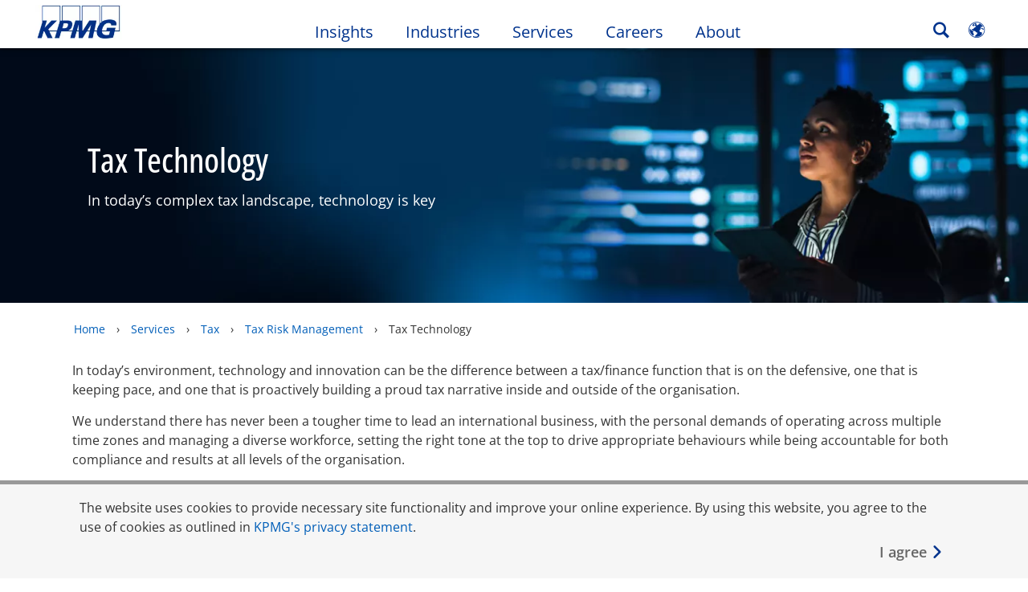

--- FILE ---
content_type: application/javascript
request_url: https://kpmg.com/etc/clientlibs/kpmgpublic/contactpromo/js/contactpromo-15e036.js
body_size: 310
content:
define(["plus"],function(c){return function(o){var n=!1;return c(".module-contactpromo .contact-modal, elem").on("keydown",function(o){13===o.which&&c(this).trigger("click")}),c(".module-contactpromo .contact-modal, elem").on("focus",function(o){c(this).addClass("focusOutline")}),c(".module-contactpromo a").on("focus",function(){c(this).addClass("focusOutline")}).on("blur",function(){c(this).removeClass("focusOutline")}),c(".people-connect",o).on("click",function(o){n=!0}),c(".module-tmpl-insights-flex").find(".module-contactpromo").length||c(".module-tmpl-industries-flex").find(".module-contactpromo").length||c(".module-tmpl-campaigns-flex").find(".module-contactpromo").length||c(".module-tmpl-services-flex").find(".module-contactpromo").length?c(".container .module-contactpromo").each(function(o,t){c(this).parent().addClass("flex-cell-hover"),c(this).closest(".flex-cell-hover").attr("title",c(this).find(".contactpromo-item a").attr("title"))}):window.kpmgPersonalize&&window.kpmgPersonalize.misc&&!window.kpmgPersonalize.misc.isAuthor&&c(".container .module-contactpromo").each(function(){c(this).parent().addClass("promotional-cell-hover"),c(this).parent().attr("title",c(this).find(".contactpromo-item a").attr("title"))}),c(o).closest(".promotional-cell-hover, .flex-cell-hover").on("click",function(e){setTimeout(function(){var o,t=e;n?n=!1:(o=c(".module-contactpromo .contactpromo-item").find("a").attr("href"),t.stopImmediatePropagation(),c(t.target).is("div")&&o&&(window.location.href=o))},0)}),c(".module-contactpromo .contact-modal, elem").on("blur",function(o){c(this).removeClass("focusOutline")}),c(document).trigger("template.loaded"),c(o)}});